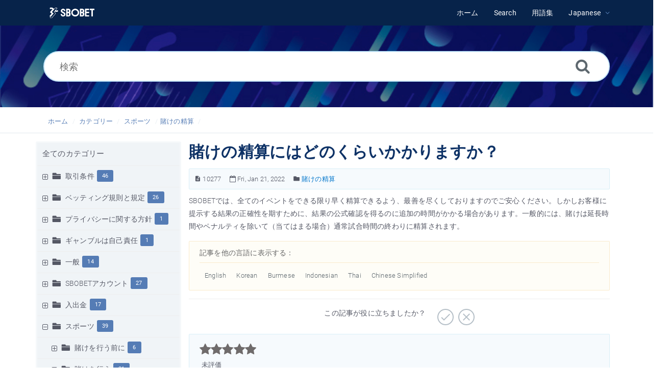

--- FILE ---
content_type: text/html; charset=UTF-8
request_url: https://help.sbobet.com/article/%E8%B3%AD%E3%81%91%E3%81%AE%E7%B2%BE%E7%AE%97%E3%81%AB%E3%81%AF%E3%81%A9%E3%81%AE%E3%81%8F%E3%82%89%E3%81%84%E3%81%8B%E3%81%8B%E3%82%8A%E3%81%BE%E3%81%99%E3%81%8B%EF%BC%9F-10277.html
body_size: 10112
content:
<!DOCTYPE html>
<html   lang="jp">
<head>
<meta http-equiv="Content-Type" content="text/html; charset=utf-8" />
<title>賭けの精算にはどのくらいかかりますか？ - SBOBET Information Center</title>
<meta http-equiv="X-UA-Compatible" content="IE=9; IE=8; IE=EDGE" />
<meta name="viewport" content="width=device-width, initial-scale=1.0, maximum-scale=1.0, user-scalable=no" />
<!-- Google Tag Manager -->
                    <script>
                        (function(w,d,s,l,i){w[l]=w[l]||[];w[l].push({'gtm.start':
                    new Date().getTime(),event:'gtm.js'});var f=d.getElementsByTagName(s)[0],
                    j=d.createElement(s),dl=l!='dataLayer'?'&l='+l:'';j.async=true;j.src=
                    'https://www.googletagmanager.com/gtm.js?id='+i+dl;f.parentNode.insertBefore(j,f);
                    })(window,document,'script','dataLayer','GTM-WVQS98V');
                    </script>
                    <!-- End Google Tag Manager -->
	<meta name="keywords" content="賭け,精算,時間,SBOBET" />
	<meta name="description" content="SBOBETでは、全てのイベントをできる限り早く精算できるよう、最善を尽くしておりますのでご安心ください。" />
<link rel="shortcut icon" href="https://help.sbobet.com/images/favicon.png" type="image/png">
<meta name="robots" content="index, follow" />
<meta name="generator" content="PHPKB Knowledge Base Software" />
<link rel="canonical" href="https://help.sbobet.com/article/%e8%b3%ad%e3%81%91%e3%81%ae%e7%b2%be%e7%ae%97%e3%81%ab%e3%81%af%e3%81%a9%e3%81%ae%e3%81%8f%e3%82%89%e3%81%84%e3%81%8b%e3%81%8b%e3%82%8a%e3%81%be%e3%81%99%e3%81%8b%ef%bc%9f-10277.html" />
<link rel="alternate" hreflang="jp" href="https://help.sbobet.com/article/%e8%b3%ad%e3%81%91%e3%81%ae%e7%b2%be%e7%ae%97%e3%81%ab%e3%81%af%e3%81%a9%e3%81%ae%e3%81%8f%e3%82%89%e3%81%84%e3%81%8b%e3%81%8b%e3%82%8a%e3%81%be%e3%81%99%e3%81%8b%ef%bc%9f-10277.html" />
<link rel="alternate" hreflang="en" href="https://help.sbobet.com/article/how-long-does-it-take-for-my-bet-to-be-settled-215.html" />
<link rel="alternate" hreflang="kr" href="https://help.sbobet.com/article/%eb%b2%a0%ed%8c%85-%ec%a0%95%ec%82%b0%ea%b9%8c%ec%a7%80-%ec%96%bc%eb%a7%88%eb%82%98-%ea%b1%b8%eb%a6%ac%eb%82%98%ec%9a%94-2666.html" />
<link rel="alternate" hreflang="mm" href="https://help.sbobet.com/article/%e1%80%80%e1%80%bb%e1%80%bd%e1%80%94%e1%80%af%e1%80%ba%e1%80%95%e1%80%ba%e1%81%8f%e1%80%a1%e1%80%9c%e1%80%b1%e1%80%ac%e1%80%84%e1%80%ba%e1%80%b8%e1%80%a1%e1%80%85%e1%80%ac%e1%80%b8-%e1%80%a1%e1%80%95%e1%80%bc%e1%80%ae%e1%80%b8%e1%80%9e%e1%80%90%e1%80%ba-%e1%80%9c%e1%80%bb%e1%80%b1%e1%80%ac%e1%80%ba%e1%80%9b%e1%80%94%e1%80%ba-%e1%80%a1%e1%80%81%e1%80%bb%e1%80%ad%e1%80%94%e1%80%ba%e1%80%99%e1%80%8a%e1%80%ba%e1%80%99%e1%80%bb%e1%80%be-%e1%80%80%e1%80%bc%e1%80%ac%e1%80%99%e1%80%8a%e1%80%ba%e1%80%94%e1%80%8a%e1%80%ba%e1%80%b8%e1%81%8b-2965.html" />
<link rel="alternate" hreflang="id" href="https://help.sbobet.com/article/berapa-lama-waktu-yang-diperlukan-agar-taruhan-saya-dirampungkan-4686.html" />
<link rel="alternate" hreflang="th" href="https://help.sbobet.com/article/%e0%b8%88%e0%b8%b0%e0%b8%97%e0%b8%a3%e0%b8%b2%e0%b8%9a%e0%b8%9c%e0%b8%a5%e0%b8%81%e0%b8%b2%e0%b8%a3%e0%b8%9e%e0%b8%99%e0%b8%b1%e0%b8%99%e0%b9%83%e0%b8%99%e0%b8%a3%e0%b8%b0%e0%b8%a2%e0%b8%b0%e0%b9%80%e0%b8%a7%e0%b8%a5%e0%b8%b2%e0%b9%80%e0%b8%97%e0%b9%88%e0%b8%b2%e0%b9%84%e0%b8%ab%e0%b8%a3%e0%b9%88-6177.html" />
<link rel="alternate" hreflang="zh" href="https://help.sbobet.com/article/%e6%88%91%e7%9a%84%e6%8a%95%e6%b3%a8%e9%9c%80%e8%a6%81%e5%a4%9a%e4%b9%85%e6%89%8d%e8%83%bd%e7%bb%93%e7%ae%97%ef%bc%9f-8599.html" />
<!-- Powered by 'PHPKB Knowledge Base Software' (http://www.phpkb.com) -->
<!-- Please do not remove this line from the code to keep the license valid -->
<link rel="preload" as="font" href="https://help.sbobet.com/fonts/icons.woff2" type="font/woff2" crossorigin="anonymous">
<style>
@font-face{
	font-family:'phpkbIcons';
	src:
	url(https://help.sbobet.com/fonts/icons.woff2) format("woff2"),
	url(https://help.sbobet.com/fonts/icons.woff) format("woff"),
	url(https://help.sbobet.com/fonts/icons.ttf) format("truetype"),
	url(https://help.sbobet.com/fonts/icons.eot), url("https://help.sbobet.com/fonts/icons.eot#iefix") format("embedded-opentype"),
	url("https://help.sbobet.com/fonts/icons.svg?#icons") format("svg");
	font-weight:400;
	font-style:normal;
	font-display: swap;
}
</style>
<link rel="preload" href="https://help.sbobet.com/css/icons-phpkb.css" as="style" onload="this.rel='stylesheet'">
<link rel="stylesheet" href="https://help.sbobet.com/css/icons-phpkb.css">

<link rel="preload" href="https://help.sbobet.com/css/bootstrap.min.css" as="style" onload="this.rel='stylesheet'">
<link href="https://help.sbobet.com/css/bootstrap.min.css" rel="stylesheet" type="text/css" />

<link rel="preload" href="https://help.sbobet.com/css/bootstrap-overrides.css" as="style" onload="this.rel='stylesheet'">
<link href="https://help.sbobet.com/css/bootstrap-overrides.css" rel="stylesheet" type="text/css" />

<link  rel="preload"  media="screen and (min-width: 1px) and (max-width: 1048px)" href="https://help.sbobet.com/css/dlmenu.css" type="text/css" as="style" onload="this.rel='stylesheet'">
<link rel="stylesheet" media="screen and (min-width: 1px) and (max-width: 1048px)" href="https://help.sbobet.com/css/dlmenu.css" type="text/css">

<link rel="preload" href="https://help.sbobet.com/css/app.min.css?v=1.0.0" as="style" onload="this.rel='stylesheet'">
<link href="https://help.sbobet.com/css/app.min.css?v=1.0.0" rel="stylesheet" type="text/css" />

<link rel="preload" as="style" onload="this.rel = 'stylesheet'" href="https://help.sbobet.com/css/template.css">
<link rel="stylesheet" href="https://help.sbobet.com/css/template.css" type="text/css">
<link rel="preload" href="https://help.sbobet.com/css/phpkb.css?v=1.0.0" as="style" onload="this.rel='stylesheet'">
<link href="https://help.sbobet.com/css/phpkb.css?v=1.0.0" rel="stylesheet" type="text/css" />

<link rel="preload" as="style" onload="this.rel = 'stylesheet'" href="https://help.sbobet.com/css/rateit.css">

<link href="https://help.sbobet.com/css/rateit.css" rel="stylesheet" type="text/css" />
</head>

	<body class="fixed-body layout-fixed"  ><!-- Google Tag Manager (noscript) -->
                    <noscript><iframe src="https://www.googletagmanager.com/ns.html?id=GTM-WVQS98V"
                    height="0" width="0" style="display:none;visibility:hidden"></iframe></noscript>
                    <!-- End Google Tag Manager (noscript) -->
	<a id="skipnav" class="screenreader-htl" href="#mainDiv">
		      
		    </a><div id="app" class="paper-loading error-page">
	<!-- Nav -->
		<div class="nav-fixed no-b">
		<!-- Header -->
		<nav class="mainnav navbar navbar-default justify-content-between">
		   <div class="container relative">
			   <a class="offcanvas dl-trigger paper-nav-toggle" type="button" data-toggle="offcanvas" aria-controls="navbarNav" aria-expanded="false" aria-label="Toggle navigation">
				   <i></i>
			   </a>
			   <a class="navbar-brand" aria-label="Logo" href="https://help.sbobet.com">
				   <img class="d-inline-block align-top" style="height:2.3rem;" alt="Knowledge Base Logo" src="https://help.sbobet.com/images/sbobet-logo-white.png">
			   </a>
			   	<div id="dl-menu" class="xv-menuwrapper responsive-menu">
		<ul class="dl-menu align-items-center">
			<li ><a href="https://help.sbobet.com/index.php"><span>ホーム</span></a></li><li ><a href="https://help.sbobet.com/search.php"><span>Search</span></a></li><li ><a href="https://help.sbobet.com/glossary.php"><span>用語集</span></a></li><li class="parent">
								<a class="pointer"><span><span class="lang-text">Japanese</span></span></a>
								<ul class="lg-submenu">
									<li><a href="https://help.sbobet.com/index.php?ln=bd">Bengali </a></li><li><a href="https://help.sbobet.com/article/%e1%80%80%e1%80%bb%e1%80%bd%e1%80%94%e1%80%af%e1%80%ba%e1%80%95%e1%80%ba%e1%81%8f%e1%80%a1%e1%80%9c%e1%80%b1%e1%80%ac%e1%80%84%e1%80%ba%e1%80%b8%e1%80%a1%e1%80%85%e1%80%ac%e1%80%b8-%e1%80%a1%e1%80%95%e1%80%bc%e1%80%ae%e1%80%b8%e1%80%9e%e1%80%90%e1%80%ba-%e1%80%9c%e1%80%bb%e1%80%b1%e1%80%ac%e1%80%ba%e1%80%9b%e1%80%94%e1%80%ba-%e1%80%a1%e1%80%81%e1%80%bb%e1%80%ad%e1%80%94%e1%80%ba%e1%80%99%e1%80%8a%e1%80%ba%e1%80%99%e1%80%bb%e1%80%be-%e1%80%80%e1%80%bc%e1%80%ac%e1%80%99%e1%80%8a%e1%80%ba%e1%80%94%e1%80%8a%e1%80%ba%e1%80%b8%e1%81%8b-2965.html">Burmese <span class="dot" role="reporsentation"></span></a></li><li><a href="https://help.sbobet.com/article/%e6%88%91%e7%9a%84%e6%8a%95%e6%b3%a8%e9%9c%80%e8%a6%81%e5%a4%9a%e4%b9%85%e6%89%8d%e8%83%bd%e7%bb%93%e7%ae%97%ef%bc%9f-8599.html">Chinese Simplified <span class="dot" role="reporsentation"></span></a></li><li><a href="https://help.sbobet.com/article/how-long-does-it-take-for-my-bet-to-be-settled-215.html">English <span class="dot" role="reporsentation"></span></a></li><li><a href="https://help.sbobet.com/article/berapa-lama-waktu-yang-diperlukan-agar-taruhan-saya-dirampungkan-4686.html">Indonesian <span class="dot" role="reporsentation"></span></a></li><li><a href="https://help.sbobet.com/index.php?ln=kh">Khmer </a></li><li><a href="https://help.sbobet.com/article/%eb%b2%a0%ed%8c%85-%ec%a0%95%ec%82%b0%ea%b9%8c%ec%a7%80-%ec%96%bc%eb%a7%88%eb%82%98-%ea%b1%b8%eb%a6%ac%eb%82%98%ec%9a%94-2666.html">Korean <span class="dot" role="reporsentation"></span></a></li><li><a href="https://help.sbobet.com/index.php?ln=pt">Portuguese </a></li><li><a href="https://help.sbobet.com/article/%e0%b8%88%e0%b8%b0%e0%b8%97%e0%b8%a3%e0%b8%b2%e0%b8%9a%e0%b8%9c%e0%b8%a5%e0%b8%81%e0%b8%b2%e0%b8%a3%e0%b8%9e%e0%b8%99%e0%b8%b1%e0%b8%99%e0%b9%83%e0%b8%99%e0%b8%a3%e0%b8%b0%e0%b8%a2%e0%b8%b0%e0%b9%80%e0%b8%a7%e0%b8%a5%e0%b8%b2%e0%b9%80%e0%b8%97%e0%b9%88%e0%b8%b2%e0%b9%84%e0%b8%ab%e0%b8%a3%e0%b9%88-6177.html">Thai <span class="dot" role="reporsentation"></span></a></li><li><a href="https://help.sbobet.com/index.php?ln=vi">Vietnamese </a></li>
								</ul>
							 </li>			
		</ul>
	</div>
			   <!-- Login modal -->
		   </div>
		</nav>
	</div>
				<main class="single single-knowledgebase">
			<section class="search-section">
								<div class="masthead single-masthead ">
									<div class="container">
										<div class="row">
											<div class="col-lg-12 mx-md-auto">
												<form class="clearfix" name="frmsearch" role="search" aria-label=""  method="post" action="https://help.sbobet.com/search.php"  onsubmit="return check_form('キーワードを入力して検索開始。','検索を開始するには、2文字以上を入力してください。','検索');">
						<input type="text" class="search-field" id="search_field" name="keywords" aria-label="検索" aria-required="true" aria-invalid="false" placeholder="検索" >
						
						<input type="hidden" name="search_att" value="yes"/>
						<button type="submit" name="submit_search" value="Search" aria-label="Search"><i class="icon icon-search" role="presentation"></i></button>
					</form>
											</div>
										</div>
									</div>
								</div>
							</section><div class="breadcrumbs breadcrumbs-cat" role="navigation" aria-label="Breadcrumb">
									<div class="container">
										<div class="row">
											<div class="col-md-6 col-lg-8 breadcrumbbar">
												 <ol>
								<li><a href="https://help.sbobet.com/index.php" >ホーム</a></li>
										   <li><a href="https://help.sbobet.com/category.php">カテゴリー</a></li> <li class=""><a href="https://help.sbobet.com/category/%e3%82%b9%e3%83%9d%e3%83%bc%e3%83%84/1692/">スポーツ</a></li><li class=""><a href="https://help.sbobet.com/category/%e3%82%b9%e3%83%9d%e3%83%bc%e3%83%84/%e8%b3%ad%e3%81%91%e3%81%ae%e7%b2%be%e7%ae%97/1711/">賭けの精算</a></li>
							</ol>
											</div>											
											<div class="col-md-6 col-lg-4"> 
												<div class="float-right-left sm-ml-minus10">
								
							 </div>
											</div>
										</div>
									</div>
								</div>			<div class="container container-xs" id="mainDiv">
		        <div class="row">
	        						<div class="col-lg-3 col-xl-3  left-sidebar">
						<script type="text/javascript">
	var sbClasses ='';
</script>
	<!--Sidebar Toggle Button-->
	<a href="#" data-toggle="offcanvas" aria-label="" class="sidebar-slide-toggle d-lg-none d-xl-none"><i class=""></i></a>
	<script type="text/javascript">
		var sbClasses = "sidebar-slide main-sidebar shadow1 fixed offcanvas scroll bg-white";
	</script>
	<aside id="sidebar_slide" style="width:auto;">
		<!--Sidebar End-->
		<div class="sidebar sidebar-kbtree mt-3 bordered-tree no-p">
						    <div class="widget ">
				    	<div class="phpkbh3"><a href="https://help.sbobet.com/category.php" class="nodeHeading node">全てのカテゴリー</a></div>
							<div class="phpkb-tree"><div class="treeNode"></div>
								<div id="dd0" class="clip" style="display:block;">
									<div class="treeNode">
									<div style="padding-left:0px">
										<div class="tree-col"><a href="javascript: expand_collapse(1686,'tdvlv1_1686','https://help.sbobet.com');" id="exclpse1686" aria-label="" aria-expanded="false"><span id="timg1686" class="expand-category" role="presentation"></span></a></div>
										<div class="tree-col"><i class="icon-folder6  fs-18" style="vertical-align:middle;" role="presentation"></i>&nbsp;</div>
										<div class="tree-col"><a class="node " href="https://help.sbobet.com/category/%e5%8f%96%e5%bc%95%e6%9d%a1%e4%bb%b6/1686/">取引条件</a><span class="badge badge-pill badge-primary pull-right text-right" aria-label="" tabindex="0">46</span>
										<input type="hidden" aria-hidden="true" name="nstate1686" id="nstate1686" value="no" />
										</div>
									</div>
								</div>
								<div id="tdvlv1_1686" class="clip" style="display:none;"></div><div class="treeNode">
									<div style="padding-left:0px">
										<div class="tree-col"><a href="javascript: expand_collapse(1687,'tdvlv1_1687','https://help.sbobet.com');" id="exclpse1687" aria-label="" aria-expanded="false"><span id="timg1687" class="expand-category" role="presentation"></span></a></div>
										<div class="tree-col"><i class="icon-folder6  fs-18" style="vertical-align:middle;" role="presentation"></i>&nbsp;</div>
										<div class="tree-col"><a class="node " href="https://help.sbobet.com/category/%e3%83%99%e3%83%83%e3%83%86%e3%82%a3%e3%83%b3%e3%82%b0%e8%a6%8f%e5%89%87%e3%81%a8%e8%a6%8f%e5%ae%9a/1687/">ベッティング規則と規定</a><span class="badge badge-pill badge-primary pull-right text-right" aria-label="" tabindex="0">26</span>
										<input type="hidden" aria-hidden="true" name="nstate1687" id="nstate1687" value="no" />
										</div>
									</div>
								</div>
								<div id="tdvlv1_1687" class="clip" style="display:none;"></div><div class="treeNode">
									<div style="padding-left:0px">
										<div class="tree-col"><a href="javascript: expand_collapse(1691,'tdvlv1_1691','https://help.sbobet.com');" id="exclpse1691" aria-label="" aria-expanded="false"><span id="timg1691" class="expand-category" role="presentation"></span></a></div>
										<div class="tree-col"><i class="icon-folder6  fs-18" style="vertical-align:middle;" role="presentation"></i>&nbsp;</div>
										<div class="tree-col"><a class="node " href="https://help.sbobet.com/category/%e3%83%97%e3%83%a9%e3%82%a4%e3%83%90%e3%82%b7%e3%83%bc%e3%81%ab%e9%96%a2%e3%81%99%e3%82%8b%e6%96%b9%e9%87%9d/1691/">プライバシーに関する方針</a><span class="badge badge-pill badge-primary pull-right text-right" aria-label="" tabindex="0">1</span>
										<input type="hidden" aria-hidden="true" name="nstate1691" id="nstate1691" value="no" />
										</div>
									</div>
								</div>
								<div id="tdvlv1_1691" class="clip" style="display:none;"></div><div class="treeNode">
									<div style="padding-left:0px">
										<div class="tree-col"><a href="javascript: expand_collapse(1694,'tdvlv1_1694','https://help.sbobet.com');" id="exclpse1694" aria-label="" aria-expanded="false"><span id="timg1694" class="expand-category" role="presentation"></span></a></div>
										<div class="tree-col"><i class="icon-folder6  fs-18" style="vertical-align:middle;" role="presentation"></i>&nbsp;</div>
										<div class="tree-col"><a class="node " href="https://help.sbobet.com/category/%e3%82%ae%e3%83%a3%e3%83%b3%e3%83%96%e3%83%ab%e3%81%af%e8%87%aa%e5%b7%b1%e8%b2%ac%e4%bb%bb/1694/">ギャンブルは自己責任</a><span class="badge badge-pill badge-primary pull-right text-right" aria-label="" tabindex="0">1</span>
										<input type="hidden" aria-hidden="true" name="nstate1694" id="nstate1694" value="no" />
										</div>
									</div>
								</div>
								<div id="tdvlv1_1694" class="clip" style="display:none;"></div><div class="treeNode">
									<div style="padding-left:0px">
										<div class="tree-col"><a href="javascript: expand_collapse(1688,'tdvlv1_1688','https://help.sbobet.com');" id="exclpse1688" aria-label="" aria-expanded="false"><span id="timg1688" class="expand-category" role="presentation"></span></a></div>
										<div class="tree-col"><i class="icon-folder6  fs-18" style="vertical-align:middle;" role="presentation"></i>&nbsp;</div>
										<div class="tree-col"><a class="node " href="https://help.sbobet.com/category/%e4%b8%80%e8%88%ac/1688/">一般</a><span class="badge badge-pill badge-primary pull-right text-right" aria-label="" tabindex="0">14</span>
										<input type="hidden" aria-hidden="true" name="nstate1688" id="nstate1688" value="no" />
										</div>
									</div>
								</div>
								<div id="tdvlv1_1688" class="clip" style="display:none;"></div><div class="treeNode">
									<div style="padding-left:0px">
										<div class="tree-col"><a href="javascript: expand_collapse(1689,'tdvlv1_1689','https://help.sbobet.com');" id="exclpse1689" aria-label="" aria-expanded="false"><span id="timg1689" class="expand-category" role="presentation"></span></a></div>
										<div class="tree-col"><i class="icon-folder6  fs-18" style="vertical-align:middle;" role="presentation"></i>&nbsp;</div>
										<div class="tree-col"><a class="node " href="https://help.sbobet.com/category/sbobet%e3%82%a2%e3%82%ab%e3%82%a6%e3%83%b3%e3%83%88/1689/">SBOBETアカウント</a><span class="badge badge-pill badge-primary pull-right text-right" aria-label="" tabindex="0">27</span>
										<input type="hidden" aria-hidden="true" name="nstate1689" id="nstate1689" value="no" />
										</div>
									</div>
								</div>
								<div id="tdvlv1_1689" class="clip" style="display:none;"></div><div class="treeNode">
									<div style="padding-left:0px">
										<div class="tree-col"><a href="javascript: expand_collapse(1690,'tdvlv1_1690','https://help.sbobet.com');" id="exclpse1690" aria-label="" aria-expanded="false"><span id="timg1690" class="expand-category" role="presentation"></span></a></div>
										<div class="tree-col"><i class="icon-folder6  fs-18" style="vertical-align:middle;" role="presentation"></i>&nbsp;</div>
										<div class="tree-col"><a class="node " href="https://help.sbobet.com/category/%e5%85%a5%e5%87%ba%e9%87%91/1690/">入出金</a><span class="badge badge-pill badge-primary pull-right text-right" aria-label="" tabindex="0">17</span>
										<input type="hidden" aria-hidden="true" name="nstate1690" id="nstate1690" value="no" />
										</div>
									</div>
								</div>
								<div id="tdvlv1_1690" class="clip" style="display:none;"></div><div class="treeNode">
									<div style="padding-left:0px">
										<div class="tree-col"><a href="javascript: expand_collapse(1692,'tdvlv1_1692','https://help.sbobet.com');" id="exclpse1692" aria-label="" aria-expanded="true"><span id="timg1692" class="collapse-category" role="presentation"></span></a></div>
										<div class="tree-col"><i class="icon-folder6  fs-18" style="vertical-align:middle;" role="presentation"></i>&nbsp;</div>
										<div class="tree-col"><a class="node " href="https://help.sbobet.com/category/%e3%82%b9%e3%83%9d%e3%83%bc%e3%83%84/1692/">スポーツ</a><span class="badge badge-pill badge-primary pull-right text-right" aria-label="" tabindex="0">39</span>
										<input type="hidden" aria-hidden="true" name="nstate1692" id="nstate1692" value="yes" />
										</div>
									</div>
								</div>
								<div id="tdvlv1_1692" class="clip" style=""><div class="treeNode">
									<div style="padding-left:18px">
										<div class="tree-col"><a href="javascript: expand_collapse(1709,'tdvlv2_1709','https://help.sbobet.com');" id="exclpse1709" aria-label="" aria-expanded="false"><span id="timg1709" class="expand-category" role="presentation"></span></a></div>
										<div class="tree-col"><i class="icon-folder6  fs-18" style="vertical-align:middle;" role="presentation"></i>&nbsp;</div>
										<div class="tree-col"><a class="node " href="https://help.sbobet.com/category/%e3%82%b9%e3%83%9d%e3%83%bc%e3%83%84/%e8%b3%ad%e3%81%91%e3%82%92%e8%a1%8c%e3%81%86%e5%89%8d%e3%81%ab/1709/">賭けを行う前に</a><span class="badge badge-pill badge-primary pull-right text-right" aria-label="" tabindex="0">6</span>
										<input type="hidden" aria-hidden="true" name="nstate1709" id="nstate1709" value="no" />
										</div>
									</div>
								</div>
								<div id="tdvlv2_1709" class="clip" style="display:none;"></div><div class="treeNode">
									<div style="padding-left:18px">
										<div class="tree-col"><a href="javascript: expand_collapse(1710,'tdvlv2_1710','https://help.sbobet.com');" id="exclpse1710" aria-label="" aria-expanded="false"><span id="timg1710" class="expand-category" role="presentation"></span></a></div>
										<div class="tree-col"><i class="icon-folder6  fs-18" style="vertical-align:middle;" role="presentation"></i>&nbsp;</div>
										<div class="tree-col"><a class="node " href="https://help.sbobet.com/category/%e3%82%b9%e3%83%9d%e3%83%bc%e3%83%84/%e8%b3%ad%e3%81%91%e3%82%92%e8%a1%8c%e3%81%86/1710/">賭けを行う</a><span class="badge badge-pill badge-primary pull-right text-right" aria-label="" tabindex="0">21</span>
										<input type="hidden" aria-hidden="true" name="nstate1710" id="nstate1710" value="no" />
										</div>
									</div>
								</div>
								<div id="tdvlv2_1710" class="clip" style="display:none;"></div><div class="treeNode">
									<div style="padding-left:18px">
										<div class="tree-col"><a href="javascript: expand_collapse(1711,'tdvlv2_1711','https://help.sbobet.com');" id="exclpse1711" aria-label="" aria-expanded="true"><span id="timg1711" class="collapse-category" role="presentation"></span></a></div>
										<div class="tree-col"><i class="icon-folder6  fs-18" style="vertical-align:middle;" role="presentation"></i>&nbsp;</div>
										<div class="tree-col"><a class="node " href="https://help.sbobet.com/category/%e3%82%b9%e3%83%9d%e3%83%bc%e3%83%84/%e8%b3%ad%e3%81%91%e3%81%ae%e7%b2%be%e7%ae%97/1711/">賭けの精算</a><span class="badge badge-pill badge-primary pull-right text-right" aria-label="" tabindex="0">8</span>
										<input type="hidden" aria-hidden="true" name="nstate1711" id="nstate1711" value="yes" />
										</div>
									</div>
								</div>
								<div id="tdvlv2_1711" class="clip" style=""><div class="treeNode">
									<div style="padding-left:54px">
										<div class="tree-col"><i class="icon-approved" role="presentation"></i> </div>
										<div class="tree-col"><a class="node  articleNode" href="https://help.sbobet.com/article/1711/%e3%81%aa%e3%81%9c%e7%a7%81%e3%81%ae%e8%b3%ad%e3%81%91%e3%81%af%e7%84%a1%e5%8a%b9%e3%81%ab%e3%81%aa%e3%81%a3%e3%81%9f%e3%81%ae%e3%81%a7%e3%81%97%e3%82%87%e3%81%86%e3%81%8b%ef%bc%9f-10262.html" >なぜ私の賭けは無効になったのでしょうか？</a></div>
									</div>
								</div><div class="treeNode">
									<div style="padding-left:54px">
										<div class="tree-col"><i class="icon-approved" role="presentation"></i> </div>
										<div class="tree-col"><a class="node  articleNode" href="https://help.sbobet.com/article/1711/%e3%82%ad%e3%83%a3%e3%83%83%e3%82%b7%e3%83%a5%e3%82%a2%e3%82%a6%e3%83%88%e3%81%a8%e3%81%af%ef%bc%9f-10528.html" >キャッシュアウトとは？</a></div>
									</div>
								</div><div class="treeNode">
									<div style="padding-left:54px">
										<div class="tree-col"><i class="icon-approved" role="presentation"></i> </div>
										<div class="tree-col"><a class="node  articleNode" href="https://help.sbobet.com/article/1711/%e3%82%b9%e3%83%9d%e3%83%bc%e3%83%84%e3%83%96%e3%83%83%e3%82%af%e3%81%a7%e8%87%aa%e5%88%86%e3%81%8c%e8%a1%8c%e3%81%a3%e3%81%9f%e8%b3%ad%e3%81%91%e3%82%92%e3%81%a9%e3%81%93%e3%81%a7%e8%a6%8b%e3%82%89%e3%82%8c%e3%81%be%e3%81%99%e3%81%8b%ef%bc%9f-10279.html" >スポーツブックで自分が行った賭けをどこで見られますか？</a></div>
									</div>
								</div><div class="treeNode">
									<div style="padding-left:54px">
										<div class="tree-col"><i class="icon-approved" role="presentation"></i> </div>
										<div class="tree-col"><a class="node  articleNode" href="https://help.sbobet.com/article/1711/%e3%83%87%e3%83%83%e3%83%89%e3%83%92%e3%83%bc%e3%83%88%e3%81%ae%e8%a6%8f%e5%89%87%e3%81%a8%e3%81%af%ef%bc%9f-10276.html" >デッドヒートの規則とは？</a></div>
									</div>
								</div><div class="treeNode">
									<div style="padding-left:54px">
										<div class="tree-col"><i class="icon-approved" role="presentation"></i> </div>
										<div class="tree-col"><a class="node  articleNode" href="https://help.sbobet.com/article/1711/%e3%83%9f%e3%83%83%e3%82%af%e3%82%b9%e3%83%bb%e3%83%91%e3%83%bc%e3%83%ac%e3%82%a4%e3%83%bb%e3%83%99%e3%83%83%e3%83%88%e3%81%ae%e3%82%aa%e3%83%83%e3%82%ba%e3%81%ae%e8%a8%88%e7%ae%97%e6%96%b9%e6%b3%95%e3%81%af%ef%bc%9f-10258.html" >ミックス・パーレイ・ベットのオッズの計算方法は？</a></div>
									</div>
								</div><div class="treeNode">
									<div style="padding-left:54px">
										<div class="tree-col"><i class="icon-approved" role="presentation"></i> </div>
										<div class="tree-col"><a class="node  articleNode" href="https://help.sbobet.com/article/1711/%e7%b5%82%e4%ba%86%e3%81%97%e3%81%9f%e3%82%a4%e3%83%99%e3%83%b3%e3%83%88%e3%81%ae%e7%b5%90%e6%9e%9c%e3%81%af%e3%81%a9%e3%81%93%e3%81%a7%e3%82%8f%e3%81%8b%e3%82%8a%e3%81%be%e3%81%99%e3%81%8b%ef%bc%9f-10275.html" >終了したイベントの結果はどこでわかりますか？</a></div>
									</div>
								</div><div class="treeNode">
									<div style="padding-left:54px">
										<div class="tree-col"><i class="icon-approved" role="presentation"></i> </div>
										<div class="tree-col"><a class="node  articleNode" href="https://help.sbobet.com/article/1711/%e8%b3%ad%e3%81%91%e3%81%ab%e5%8b%9d%e3%81%a3%e3%81%9f%e3%81%8b%e3%81%a9%e3%81%86%e3%81%8b%e3%81%af%e3%81%a9%e3%81%ae%e3%82%88%e3%81%86%e3%81%ab%e3%81%97%e3%81%a6%e3%82%8f%e3%81%8b%e3%82%8a%e3%81%be%e3%81%99%e3%81%8b%ef%bc%9f-10278.html" >賭けに勝ったかどうかはどのようにしてわかりますか？</a></div>
									</div>
								</div><div class="treeNode">
									<div style="padding-left:54px">
										<div class="tree-col"><i class="icon-approved" role="presentation"></i> </div>
										<div class="tree-col"><a class="node nodeSel articleNode" href="https://help.sbobet.com/article/1711/%e8%b3%ad%e3%81%91%e3%81%ae%e7%b2%be%e7%ae%97%e3%81%ab%e3%81%af%e3%81%a9%e3%81%ae%e3%81%8f%e3%82%89%e3%81%84%e3%81%8b%e3%81%8b%e3%82%8a%e3%81%be%e3%81%99%e3%81%8b%ef%bc%9f-10277.html" >賭けの精算にはどのくらいかかりますか？</a></div>
									</div>
								</div></div><div class="treeNode">
									<div style="padding-left:36px">
										<div class="tree-col"><i class="icon-approved" role="presentation"></i> </div>
										<div class="tree-col"><a class="node  articleNode" href="https://help.sbobet.com/article/1692/sbobet-wap%e3%83%a2%e3%83%90%e3%82%a4%e3%83%ab%e3%82%b5%e3%83%bc%e3%83%93%e3%82%b9%e3%81%a8%e3%81%af%ef%bc%9f-10282.html" >SBOBET WAPモバイルサービスとは？</a></div>
									</div>
								</div><div class="treeNode">
									<div style="padding-left:36px">
										<div class="tree-col"><i class="icon-approved" role="presentation"></i> </div>
										<div class="tree-col"><a class="node  articleNode" href="https://help.sbobet.com/article/1692/sbobet-wap%e3%83%a2%e3%83%90%e3%82%a4%e3%83%ab%e3%82%b5%e3%83%bc%e3%83%93%e3%82%b9%e3%81%ae%e5%88%a9%e7%94%a8%e6%96%b9%e6%b3%95%e3%81%af%ef%bc%9f-10283.html" >SBOBET WAPモバイルサービスの利用方法は？</a></div>
									</div>
								</div><div class="treeNode">
									<div style="padding-left:36px">
										<div class="tree-col"><i class="icon-approved" role="presentation"></i> </div>
										<div class="tree-col"><a class="node  articleNode" href="https://help.sbobet.com/article/1692/sbobet%e3%82%b9%e3%83%9d%e3%83%bc%e3%83%84%e3%83%96%e3%83%83%e3%82%af%e3%81%ab%e9%96%a2%e3%81%99%e3%82%8b%e6%83%85%e5%a0%b1%e3%81%af%e3%81%a9%e3%81%93%e3%81%ab%e3%81%82%e3%82%8a%e3%81%be%e3%81%99%e3%81%8b%ef%bc%9f-10245.html" >SBOBETスポーツブックに関する情報はどこにありますか？</a></div>
									</div>
								</div><div class="treeNode">
									<div style="padding-left:36px">
										<div class="tree-col"><i class="icon-approved" role="presentation"></i> </div>
										<div class="tree-col"><a class="node  articleNode" href="https://help.sbobet.com/article/1692/wap%e3%82%b5%e3%83%bc%e3%83%93%e3%82%b9%e3%81%ae%e5%88%a9%e7%94%a8%e6%96%99%e3%81%af%ef%bc%9f-10284.html" >WAPサービスの利用料は？</a></div>
									</div>
								</div></div><div class="treeNode">
									<div style="padding-left:0px">
										<div class="tree-col"><a href="javascript: expand_collapse(1693,'tdvlv1_1693','https://help.sbobet.com');" id="exclpse1693" aria-label="" aria-expanded="false"><span id="timg1693" class="expand-category" role="presentation"></span></a></div>
										<div class="tree-col"><i class="icon-folder6  fs-18" style="vertical-align:middle;" role="presentation"></i>&nbsp;</div>
										<div class="tree-col"><a class="node " href="https://help.sbobet.com/category/%e3%82%b2%e3%83%bc%e3%83%a0/1693/">ゲーム</a><span class="badge badge-pill badge-primary pull-right text-right" aria-label="" tabindex="0">67</span>
										<input type="hidden" aria-hidden="true" name="nstate1693" id="nstate1693" value="no" />
										</div>
									</div>
								</div>
								<div id="tdvlv1_1693" class="clip" style="display:none;"></div><div class="treeNode">
									<div style="padding-left:0px">
										<div class="tree-col"><a href="javascript: expand_collapse(1985,'tdvlv1_1985','https://help.sbobet.com');" id="exclpse1985" aria-label="" aria-expanded="false"><span id="timg1985" class="expand-category" role="presentation"></span></a></div>
										<div class="tree-col"><i class="icon-folder6  fs-18" style="vertical-align:middle;" role="presentation"></i>&nbsp;</div>
										<div class="tree-col"><a class="node " href="https://help.sbobet.com/category/%e3%83%a9%e3%82%a4%e3%83%96%e3%82%ab%e3%82%b8%e3%83%8e/1985/">ライブカジノ</a><span class="badge badge-pill badge-primary pull-right text-right" aria-label="" tabindex="0">4</span>
										<input type="hidden" aria-hidden="true" name="nstate1985" id="nstate1985" value="no" />
										</div>
									</div>
								</div>
								<div id="tdvlv1_1985" class="clip" style="display:none;"></div>
								</div>
							</div>				    </div>
			    
			    		<div id="sidebar_others">
			    			<div class="sidebar-widgets">
							</div>
			    		</div>			</div>
			</aside>
					</div>
									<div class="col-12 col-lg-9 col-xl-9 container-content  p-t-b-20" style="position:inherit!important;">
						<div class="article-area">
							<div id="articleContent">
													<article class="post" >
														<h1><span >賭けの精算にはどのくらいかかりますか？</span></h1>
														<div class="article-meta-new display-inline-table">
															<span class="pointer" title="単語どれでも 記事の番号"><i class="icon icon-description" aria-label="単語どれでも 記事の番号" tabindex="0"></i> 10277</span>
															
															<span class="pointer" aria-label="Fri, Jan 21, 2022に更新" title="Fri, Jan 21, 2022に更新"><i class="icon icon-calendar-o" role="presentation"></i> Fri, Jan 21, 2022</span>
																<span class="info-cats"><i class="icon icon-folder4" aria-label="" tabindex="0"></i>&nbsp;<span ><a href="https://help.sbobet.com/category/%e3%82%b9%e3%83%9d%e3%83%bc%e3%83%84/%e8%b3%ad%e3%81%91%e3%81%ae%e7%b2%be%e7%ae%97/1711/" title="カテゴリー &raquo; スポーツ &raquo; 賭けの精算 ">賭けの精算</a></span></span>
																
																
														</div>
														<div class="article-content">
															<span >
																<div id="ARTICLECONTENT">
																	<p>SBOBETでは、全てのイベントをできる限り早く精算できるよう、最善を尽くしておりますのでご安心ください。しかしお客様に提示する結果の正確性を期すために、結果の公式確認を得るのに追加の時間がかかる場合があります。一般的には、賭けは延長時間やペナルティを除いて（当てはまる場合）通常試合時間の終わりに精算されます。</p>
																</div>
															</span>
														</div>
														
													</article>
													<div class="clearfix"></div>
			<div class="alert alert-warning mt10 multiple-articles-section" role="alert">
				<span class="multiple-articles-title"><i class="icon icon-globe text-warning"></i> 記事を他の言語に表示する：</span>
				<ul><li><a href="https://help.sbobet.com/article/how-long-does-it-take-for-my-bet-to-be-settled-215.html">English</a></li><li><a href="https://help.sbobet.com/article/%eb%b2%a0%ed%8c%85-%ec%a0%95%ec%82%b0%ea%b9%8c%ec%a7%80-%ec%96%bc%eb%a7%88%eb%82%98-%ea%b1%b8%eb%a6%ac%eb%82%98%ec%9a%94-2666.html">Korean</a></li><li><a href="https://help.sbobet.com/article/%e1%80%80%e1%80%bb%e1%80%bd%e1%80%94%e1%80%af%e1%80%ba%e1%80%95%e1%80%ba%e1%81%8f%e1%80%a1%e1%80%9c%e1%80%b1%e1%80%ac%e1%80%84%e1%80%ba%e1%80%b8%e1%80%a1%e1%80%85%e1%80%ac%e1%80%b8-%e1%80%a1%e1%80%95%e1%80%bc%e1%80%ae%e1%80%b8%e1%80%9e%e1%80%90%e1%80%ba-%e1%80%9c%e1%80%bb%e1%80%b1%e1%80%ac%e1%80%ba%e1%80%9b%e1%80%94%e1%80%ba-%e1%80%a1%e1%80%81%e1%80%bb%e1%80%ad%e1%80%94%e1%80%ba%e1%80%99%e1%80%8a%e1%80%ba%e1%80%99%e1%80%bb%e1%80%be-%e1%80%80%e1%80%bc%e1%80%ac%e1%80%99%e1%80%8a%e1%80%ba%e1%80%94%e1%80%8a%e1%80%ba%e1%80%b8%e1%81%8b-2965.html">Burmese</a></li><li><a href="https://help.sbobet.com/article/berapa-lama-waktu-yang-diperlukan-agar-taruhan-saya-dirampungkan-4686.html">Indonesian</a></li><li><a href="https://help.sbobet.com/article/%e0%b8%88%e0%b8%b0%e0%b8%97%e0%b8%a3%e0%b8%b2%e0%b8%9a%e0%b8%9c%e0%b8%a5%e0%b8%81%e0%b8%b2%e0%b8%a3%e0%b8%9e%e0%b8%99%e0%b8%b1%e0%b8%99%e0%b9%83%e0%b8%99%e0%b8%a3%e0%b8%b0%e0%b8%a2%e0%b8%b0%e0%b9%80%e0%b8%a7%e0%b8%a5%e0%b8%b2%e0%b9%80%e0%b8%97%e0%b9%88%e0%b8%b2%e0%b9%84%e0%b8%ab%e0%b8%a3%e0%b9%88-6177.html">Thai</a></li><li><a href="https://help.sbobet.com/article/%e6%88%91%e7%9a%84%e6%8a%95%e6%b3%a8%e9%9c%80%e8%a6%81%e5%a4%9a%e4%b9%85%e6%89%8d%e8%83%bd%e7%bb%93%e7%ae%97%ef%bc%9f-8599.html">Chinese Simplified</a></li></ul>
			</div><div id="feedback_div">
					<div class="feedback">
						<div class="container">
							<p class="text-center">
								<span class="count">
									この記事が役に立ちましたか？
								</span>
								<a class="feedback-btn pointer" aria-label="役に立つ" title="役に立つ" onclick="sendFeedback('feedback_div','erdiv','https://help.sbobet.com',10277,'positive','その他理由');">
									<span class=" feedback-icon feedback-icon-yes" >
										<i class="icon-check3" role="presentation"></i>
									</span>
								</a>
								<a class="feedback-btn pointer" aria-label="役に立たない" title="役に立たない" href="#modalFeedback" data-toggle="modal" data-target="#modalFeedback">
									<span class="feedback-icon feedback-icon-not">
										<i class="icon-close2" role="presentation"></i>
									</span>
								</a>
							</p>
						</div>
					</div>
					<div class="modal fade" id="modalFeedback" tabindex="-1" role="dialog" data-backdrop="static" data-keyboard="false"  aria-labelledby="modalFeedbackLabel">
		                <div class="modal-dialog" role="dialog">
		                    <div class="modal-content">
		                        <div class="modal-header">
		                        	 <h4 class="modal-title float-left" id="modalFeedbackLabel">意見を送信する</h4>
		                        	<a href="#" data-dismiss="modal" aria-label="Close" id="close" class="paper-nav-toggle active mr-3"><i></i></a>
		                        </div>
		                        <div class="modal-body">
		                        	<div id="erdiv"></div>
		                            <form name="frmfeedback" id="frmfeedback">
		                            	<div class="form-group">
		                                	<label class="col-12" id="lblwh">この記事がお役に立てなかった点をお知らせ下さい。</label>
											<select class="form-control form-control-lg py-0" id="feedback_reason" name="feedback_reason" aria-required="true" aria-labelledby="lblwh" onchange="toggleElement('feedback_reason','その他理由','fd_other');">
		                                    	<option>I dind’t find my answer</option><option>回答が不十分でした</option><option>その他理由</option>
											</select>
		                                </div>
		                                <div class="form-group has-icon" style="display:none;" id="fd_other">
		                                	<label class="col-12" id="lblrsn">理由を下記に入力して下さい。</label>
		                                    <textarea rows="5" class="form-control form-control-lg" id="reason_other" name="reason_other" aria-labelledby="lblrsn" ></textarea>
		                                </div><div class="form-group has-icon"><i class="icon-envelope-o" role="presentation"></i>
				            <input type="text" class="form-control form-control-lg"  aria-label="Email Address" name="feedback_email" id="feedback_email" placeholder="Email Address">
				        </div>
				        <p class="forget-pass">Leave your email if you would like additional information.</p>	
		                            </form>
		                        </div>
		                        <div class="modal-footer">
		                            <input type="button" class="btn btn-primary btn-lg btn-block pointer" value="送出" onclick="sendFeedback('feedback_div','erdiv','https://help.sbobet.com',10277,'negative','その他理由');">
		                        </div>
		                    </div>
		                </div>
		            </div>
				</div>
													 <div class="article-meta-new article-options">
														<div class="rating-bar">	
						<div class="rating">
							<div id="ratingbox">
								<select name="rating" id="ratings" style="width:110px;" aria-hidden="true" aria-label="">
									<option value="1" data-html="1 - とても良くない">1 - とても良くない</option>
									<option value="2" data-html="2- 良くない">2- 良くない</option>
									<option value="3" data-html="3 - 普通">3 - 普通</option>
									<option value="4" data-html="4 - 良い">4 - 良い</option>
									<option value="5" data-html="5- とても良い">5- とても良い</option>
								</select>
								<div class="rateit" id="rateit"  data-rateit-icon="&#xf005;" style="font-family:phpkbIcons" data-rateit-backingfld="#ratings" data-rateit-value="0" data-rateit-ispreset="true" data-rateit-mode="font" data-rateit-min="0" data-rateit-resetable="false" ></div>
								<div id="rating_tooltip" class="pl-1 pt-1">未評価</div>
							</div>
							
						</div></div>
													</div>
												</div>
													<ul class="nav nav-tabs home-tabs p-t-20" id="myTab" role="tablist">	<li class="nav-item">
										<a class="nav-link active" id="related-tab" data-toggle="tab" href="#related" role="tab" aria-controls="related">関連記事</a>
									</li></ul><div class="tab-content home-tabs-content" style="padding: 1.25rem;" id="myTabContent"> <div class="tab-pane active show fade" id="related" role="tabpanel" aria-labelledby="related-tab">
										<div class="recentview"><div class="article row media">
											<div class="media-col-icon"><span class="icon" role="presentation"></span></div>
											<div class="media-col-content media-body">
												<div class="media-col-title"><a href="https://help.sbobet.com/article/%e3%83%9f%e3%83%83%e3%82%af%e3%82%b9%e3%83%bb%e3%83%91%e3%83%bc%e3%83%ac%e3%82%a4%e3%83%bb%e3%83%99%e3%83%83%e3%83%88%e3%81%ae%e3%82%aa%e3%83%83%e3%82%ba%e3%81%ae%e8%a8%88%e7%ae%97%e6%96%b9%e6%b3%95%e3%81%af%ef%bc%9f-10258.html" >ミックス・パーレイ・ベットのオッズの計算方法は？</a></div>
												<div class="small-text">
													掲載日 
												</div>
												
											</div>
										 </div><div class="article row media">
											<div class="media-col-icon"><span class="icon" role="presentation"></span></div>
											<div class="media-col-content media-body">
												<div class="media-col-title"><a href="https://help.sbobet.com/article/%e3%81%aa%e3%81%9c%e7%a7%81%e3%81%ae%e8%b3%ad%e3%81%91%e3%81%af%e7%84%a1%e5%8a%b9%e3%81%ab%e3%81%aa%e3%81%a3%e3%81%9f%e3%81%ae%e3%81%a7%e3%81%97%e3%82%87%e3%81%86%e3%81%8b%ef%bc%9f-10262.html" >なぜ私の賭けは無効になったのでしょうか？</a></div>
												<div class="small-text">
													掲載日 
												</div>
												
											</div>
										 </div><div class="article row media">
											<div class="media-col-icon"><span class="icon" role="presentation"></span></div>
											<div class="media-col-content media-body">
												<div class="media-col-title"><a href="https://help.sbobet.com/article/%e7%b5%82%e4%ba%86%e3%81%97%e3%81%9f%e3%82%a4%e3%83%99%e3%83%b3%e3%83%88%e3%81%ae%e7%b5%90%e6%9e%9c%e3%81%af%e3%81%a9%e3%81%93%e3%81%a7%e3%82%8f%e3%81%8b%e3%82%8a%e3%81%be%e3%81%99%e3%81%8b%ef%bc%9f-10275.html" >終了したイベントの結果はどこでわかりますか？</a></div>
												<div class="small-text">
													掲載日 
												</div>
												
											</div>
										 </div><div class="article row media">
											<div class="media-col-icon"><span class="icon" role="presentation"></span></div>
											<div class="media-col-content media-body">
												<div class="media-col-title"><a href="https://help.sbobet.com/article/%e3%83%87%e3%83%83%e3%83%89%e3%83%92%e3%83%bc%e3%83%88%e3%81%ae%e8%a6%8f%e5%89%87%e3%81%a8%e3%81%af%ef%bc%9f-10276.html" >デッドヒートの規則とは？</a></div>
												<div class="small-text">
													掲載日 
												</div>
												
											</div>
										 </div><div class="article row media">
											<div class="media-col-icon"><span class="icon" role="presentation"></span></div>
											<div class="media-col-content media-body">
												<div class="media-col-title"><a href="https://help.sbobet.com/article/%e8%b3%ad%e3%81%91%e3%81%ab%e5%8b%9d%e3%81%a3%e3%81%9f%e3%81%8b%e3%81%a9%e3%81%86%e3%81%8b%e3%81%af%e3%81%a9%e3%81%ae%e3%82%88%e3%81%86%e3%81%ab%e3%81%97%e3%81%a6%e3%82%8f%e3%81%8b%e3%82%8a%e3%81%be%e3%81%99%e3%81%8b%ef%bc%9f-10278.html" >賭けに勝ったかどうかはどのようにしてわかりますか？</a></div>
												<div class="small-text">
													掲載日 
												</div>
												
											</div>
										 </div><div class="article row media">
											<div class="media-col-icon"><span class="icon" role="presentation"></span></div>
											<div class="media-col-content media-body">
												<div class="media-col-title"><a href="https://help.sbobet.com/article/%e3%82%ad%e3%83%a3%e3%83%83%e3%82%b7%e3%83%a5%e3%82%a2%e3%82%a6%e3%83%88%e3%81%a8%e3%81%af%ef%bc%9f-10528.html" >キャッシュアウトとは？</a></div>
												<div class="small-text">
													掲載日 
												</div>
												
											</div>
										 </div><div class="article row media">
											<div class="media-col-icon"><span class="icon" role="presentation"></span></div>
											<div class="media-col-content media-body">
												<div class="media-col-title"><a href="https://help.sbobet.com/article/%e3%82%b9%e3%83%9d%e3%83%bc%e3%83%84%e3%83%96%e3%83%83%e3%82%af%e3%81%a7%e8%87%aa%e5%88%86%e3%81%8c%e8%a1%8c%e3%81%a3%e3%81%9f%e8%b3%ad%e3%81%91%e3%82%92%e3%81%a9%e3%81%93%e3%81%a7%e8%a6%8b%e3%82%89%e3%82%8c%e3%81%be%e3%81%99%e3%81%8b%ef%bc%9f-10279.html" >スポーツブックで自分が行った賭けをどこで見られますか？</a></div>
												<div class="small-text">
													掲載日 
												</div>
												
											</div>
										 </div></div>
									</div></div>						</div><!-- End Article Area -->
					</div>
				</div><!-- End Row -->
			</div><!-- End Container -->
		</main>
				<!-- SignUp modal -->
	<div class="modal" id="modalSignUp" tabindex="-1" role="dialog" aria-label="" data-backdrop="static">
	    <div class="modal-dialog" role="document">
	        <div class="modal-content no-r">
	        	<a href="#" data-dismiss="modal" aria-label="Close" class="paper-nav-toggle active mr-3"><i></i></a>
	            <div class="modal-body no-p">
	            </div>
	        </div>
	    </div>
	</div>
		<!-- Email 2 Friend Modal -->
	<div class="modal" id="modalEmailFriend" tabindex="-1" role="dialog" aria-label="" data-backdrop="static">
	    <div class="modal-dialog" role="document">
	        <div class="modal-content no-r">
	        	<a href="#" data-dismiss="modal" aria-label="Close" class="paper-nav-toggle active mr-3"><i></i></a>
	            <div class="modal-body no-p">
	            </div>
	        </div>
	    </div>
	</div>
<footer class=" b-0 pt-0">
				<!-- Subscribe to KB --><section class="newsletter p-t-b-50 animatedParent animateOnce">	<!-- Subscribe to KB -->
    						<div class="text-center animated fadeInUpShort">
    							<div class="container">
    								<div style="margin-bottom:1rem; "class="col-md-12">
    									<div style="display:inline-block; width:45%;">
    										<div>
    											<a style="color: #fff;" href="" rel="nofollow" target="_blank">
    												<button type="submit" class="btn btn-primary pointer btn-phpkb ga_footer_live_chat" name="ライブチャット" value="ライブチャット">ライブチャット</button>
    											</a>
    										</div>
    										<br> 
    										<div>
    											<a style="color: #fff;" href="https://help.sbobet.com/article/sbobet%e3%81%b8%e3%81%ae%e9%80%a3%e7%b5%a1%e6%96%b9%e6%b3%95%e3%81%af%ef%bc%9f-10183.html" rel="nofollow" target="_blank" class="ga_footer_contact_us">お問い合わせ</a>
    										</div>
    									</div>
    									<div style="display:inline-block; width:45%; text-align:left; float:right; ">
    										<div>
    											<a style="color: #fff;" href="https://help.sbobet.com/article/%e3%80%8c%e3%82%ae%e3%83%a3%e3%83%b3%e3%83%96%e3%83%ab%e3%81%af%e8%87%aa%e5%b7%b1%e8%b2%ac%e4%bb%bb%e3%80%8d%e3%81%ab%e9%96%a2%e3%81%99%e3%82%8b%e6%96%b9%e9%87%9d-10172.html" rel="nofollow" target="_blank" class="ga_footer_responsible_gambling">ギャンブルは自己責任となります</a>
    										</div>
    										<br> 
    										<div>
    											<a style="color: #fff;" href="https://help.sbobet.com/article/sbobet%e3%81%ae%e8%b3%ad%e5%8d%9a%e8%a6%8f%e5%89%87%e3%83%bb%e8%a6%8f%e5%ae%9a%e3%81%ab%e9%96%a2%e3%81%99%e3%82%8b%e8%a9%b3%e7%b4%b0%e3%81%af%e3%81%a9%e3%81%ae%e3%82%88%e3%81%86%e3%81%ab%e3%81%97%e3%81%a6%e7%a2%ba%e8%aa%8d%e3%81%a7%e3%81%8d%e3%81%be%e3%81%99%e3%81%8b%ef%bc%9f-10171.html" rel="nofollow" target="_blank" class="ga_footer_betting_rules_regulations">規則と規定</a>
    										</div>
    									</div>
    								</div>
    							</div>
    							<div style="color: #fff;" class="col-md-12 mx-md-auto">
    							<br>
    								<p style="font-size: 0.7rem;">Copyright (c) SBOBET.com. All rights reserved.</p>
    							</div>
    						</div>
    					</div>
    				</div></section>
			</footer></div>
<!--End Page page_wrapper -->
<script type="text/javascript">/* Set global variables */var secTkn = "&cfrmsectkn=MTc2ODg1NzY5NnFlQ2JuMjFIU0c3VVc1dlRVTGhDTXZ0RnNaSThKc0ozTWVaUFpISXM=";var secTknKey = "cfrmsectkn";var secTknVal = "MTc2ODg1NzY5NnFlQ2JuMjFIU0c3VVc1dlRVTGhDTXZ0RnNaSThKc0ozTWVaUFpISXM=";</script>
<script type="text/javascript" src="https://help.sbobet.com/js/libs/jquery-3.4.1.min.js"></script>
<script src="https://help.sbobet.com/js/components/_preloader.js" type="text/javascript"></script><!-- Loading to work  --> 
<script src="https://help.sbobet.com/js/libs/modernizr.min.js" type="text/javascript"></script><!-- For different functionalities in browsers --> 
<script type="text/javascript" src="https://help.sbobet.com/js/libs/popper.min.js"></script><!-- For bootstrap -->
<script src="https://help.sbobet.com/js/libs/bootstrap.min.js"></script>



<script type="text/javascript">
	var filesLoaded = 'no';
	loadFiles('https://help.sbobet.com');
	jQuery(window).resize(function() {
		if(filesLoaded == 'no'){
			loadFiles('https://help.sbobet.com');
		}
	});
		
		jQuery(document).ready(function(){
			loadCSS = function(href) {
				var cssLink = jQuery("<link>");
				jQuery("head").append(cssLink); //IE hack: append before setting href
				cssLink.attr({
					rel:  "stylesheet",
					type: "text/css",
					href: href
				});
			};
			loadCSS("https://help.sbobet.com/css/category-icons.css");
		});
	</script>
<script defer src="https://help.sbobet.com/js/common.js?v=1.0.1" type="text/javascript" ></script>
<script defer src="https://help.sbobet.com/js/polyfill.js"></script>
<script defer src="https://help.sbobet.com/js/focus-visible.js" type="text/javascript" ></script>

<script defer src="https://help.sbobet.com/js/jquery.rateit.js" type="text/javascript" ></script>
<script type="text/javascript">
	var orgVal = '';
	jQuery(document).ready(function(){
		jQuery("#rateit").bind('over', function (event, value) {
		 	var tooltipvalues = ['1 - とても良くない', '2- 良くない', '3 - 普通', '4 - 良い', '5- とても良い'];
	    	 jQuery(this).attr('title', tooltipvalues[value-1]);
	    	 if(orgVal==''){
	    	 	orgVal = jQuery('#rating_tooltip').html();
	    	 }
	    	 jQuery('#rating_tooltip').html(tooltipvalues[value-1]);
		});
		jQuery("#rateit").bind('mouseleave', function (event, value) {
			var readonly = jQuery('#rateit').rateit('readonly');
			if(readonly==false){
				jQuery('#rating_tooltip').html(orgVal);
			}
		});
	});
</script>
<script type="text/javascript">
	var tabs = '';
	jQuery(document).ready(function(){
		jQuery('#rateit').bind('rated', function (e) {
	         var ri = jQuery(this);

			 //if the use pressed reset, it will get value: 0 (to be compatible with the HTML range control), we could check if e.type == 'reset', and then set the value to  null .
	         var value = ri.rateit('value');

			 // prepare data
			 var data = {};
			 data['aid']		= 10277;
			 data['usefor']		= 'AddRatings';
			 data['ratings']	= value;
			 data['refInfo']	= "";
			 data[secTknKey]	= secTknVal;

			 //maybe we want to disable voting?
	         jQuery.ajax({
	         	url: "https://help.sbobet.com/include/ajax-hub.php",
	    		data: data,
	    		success: function(result){
	    			var output = jQuery.parseJSON( result);
		       		jQuery("#rating_tooltip").html(output.html);
		       		orgVal = output.html;
		       		jQuery('#rateit').rateit('value', output.rating);
		       		ri.rateit('readonly', true);
				}
	         });
     	});
	});
</script>
<script type="text/javascript">
	jQuery(document).ready(function(){
		bindSignupModal('https://help.sbobet.com');
	}); 
</script><input type="hidden" name="JSONGLOSSARY" id="JSONGLOSSARY" value="" />
	<script defer src="https://help.sbobet.com/js/jquery.livesearch.js"></script>
	<script type="text/javascript">
	//<![CDATA[
	jQuery(document).ready(function(){
		jQuery('#search_field').liveSearch({url: 'https://help.sbobet.com/include/ajax-hub.php?ajax=true&usefor=livesearch&keywords=', typeDelay:500});
	});
	//]]>
	</script>
	</body></html>
